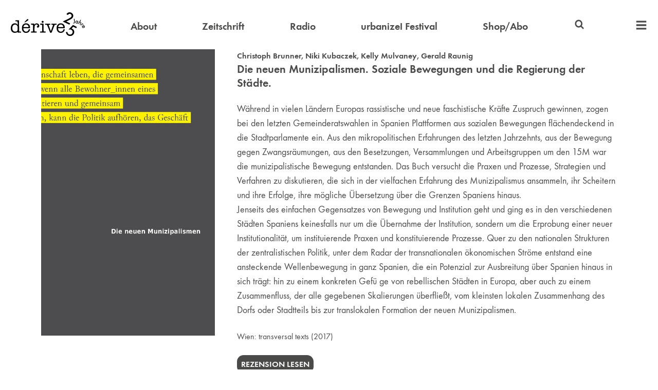

--- FILE ---
content_type: text/html
request_url: https://derive.at/buecher/die-neuen-munizipalismen/
body_size: 4106
content:

    <!DOCTYPE html>
    <html>
        <head>
            <title>Die neuen Munizipalismen. Soziale Bewegungen und die Regierung der Städte.</title>
            <meta charset="utf-8">
            <meta name="description" content="dérive">
            <meta name="viewport" content="width=device-width, initial-scale=1">
            <link rel="icon" type="image/png" href="/favicon.png">
            <link rel="stylesheet" href="/styles.css?1768319961858">
            <script src="/scripts.js?1768319961858"></script>
            
        </head>
        <body>
            
        <header>
            <nav>
                <a class="logo" href="/">
                    <img alt="dérive" src="/logo25.svg">
                </a>

                <div class="header_compact_location">
                    » Bücher / Die neuen Munizipalismen. Soziale Bewegungen und die Regierung der Städte.
                </div>

                <a  href="/ueber-derive/" >About</a>
                <a  href="/zeitschrift/" >Zeitschrift</a>
                <a  href="/radio/" >Radio</a>
                <a  href="/festival/" >urbanize! Festival</a>
                <a  href="https://shop.derive.at" target="_blank">Shop/Abo</a>

                <div class="search">
                    
<svg width="1em" height="1em" version="1.1" viewBox="0 0 64 64" xmlns="http://www.w3.org/2000/svg">
    <title>Suchen</title>
    <path d="m28.144 6.9499a21.197 21.197 0 0 0-21.197 21.197 21.197 21.197 0 0 0 21.197 21.197 21.197 21.197 0 0 0 11.999-3.7292l10.307 10.302c1.5105 1.5101 3.9592 1.5098 5.4693-6.29e-4 1.5101-1.5105 1.5099-3.9591-4.55e-4 -5.4693l-10.307-10.302a21.197 21.197 0 0 0 3.7287-11.999 21.197 21.197 0 0 0-21.197-21.197zm0 7.7512a13.446 13.446 0 0 1 13.446 13.446 13.446 13.446 0 0 1-13.446 13.446 13.446 13.446 0 0 1-13.446-13.446 13.446 13.446 0 0 1 13.446-13.446z"/>
</svg>

                    <form action="/suche/" autocomplete="off" id="header_searchform">
                        <input autocomplete="off" name="query" type="search">
                    </form>
                </div>

                <div class="extra_nav">
                    <a class="extra_nav_toggle">
                        
<svg width="1em" height="1em" version="1.1" viewBox="0 0 64 64" xmlns="http://www.w3.org/2000/svg">
    <title>Menü</title>
    <path d="m5.9219 7.1721c-0.63702 0-1.1484 0.51337-1.1484 1.1504v7.355c0 0.63702 0.51141 1.1504 1.1484 1.1504h52.156c0.63702 0 1.1484-0.51337 1.1484-1.1504v-7.355c0-0.63702-0.51141-1.1504-1.1484-1.1504z"/>
    <path d="m5.9219 27.172c-0.63702 0-1.1484 0.51337-1.1484 1.1504v7.355c0 0.63702 0.51141 1.1504 1.1484 1.1504h52.156c0.63702 0 1.1484-0.51337 1.1484-1.1504v-7.355c0-0.63702-0.51141-1.1504-1.1484-1.1504z"/>
    <path d="m5.9219 47.172c-0.63702 0-1.1484 0.51337-1.1484 1.1504v7.355c0 0.63702 0.51141 1.1504 1.1484 1.1504h52.156c0.63702 0 1.1484-0.51337 1.1484-1.1504v-7.355c0-0.63702-0.51141-1.1504-1.1484-1.1504z"/>
</svg>

                    </a>

                    <div class="extra_nav_widget">
                        <a class="mobile" href="/ueber-derive/" >About</a>
                        <a class="mobile" href="/zeitschrift/" >Zeitschrift</a>
                        <a class="mobile" href="/radio/" >Radio</a>
                        <a class="mobile" href="/festival/" >urbanize! Festival</a>
                        <a class="mobile" href="https://shop.derive.at" target="_blank">Shop/Abo</a>

                        <a  href="https://video.derive.at" target="_blank">Video</a>
                        <!-- <a  href="/projekte/" >Projekte</a> -->
                        <a class="active" href="/buecher/" >Bücher</a>
                        <a  href="/autorinnen/" >Autor:innen</a>
                        <a  href="/partnerinnen/" >Partner:innen</a>
                        <a  href="/info/#kontakt" >Kontakt</a>
                        <a  href="/newsletter/" >Newsletter</a>
                    </div>
                </div>
            </nav>
        </header>
    
            <main>
                <div class="featured">
            <div class="featured_image">
                <img src="/buecher/die-neuen-munizipalismen/cover.jpg?1768319961858">
            </div>
            <div class="featured_text">
                <strong>
                    
    <div>
        <a href="/autorinnen/christoph-brunner/">Christoph Brunner</a>, <a href="/autorinnen/niki-kubaczek/">Niki Kubaczek</a>, <a href="/autorinnen/kelly-mulvaney/">Kelly Mulvaney</a>, <a href="/autorinnen/gerald-raunig/">Gerald Raunig</a>
    </div>

                </strong>

                <h1 class="heading">Die neuen Munizipalismen. Soziale Bewegungen und die Regierung der Städte.</h1>

                <div class="font_size_1_1 vertical_margin"><p>Während in vielen Ländern Europas rassistische und neue faschistische Kräfte Zuspruch gewinnen, zogen bei den letzten Gemeinderatswahlen in Spanien Plattformen aus sozialen Bewegungen flächendeckend in die Stadtparlamente ein. Aus den mikropolitischen Erfahrungen des letzten Jahrzehnts, aus der Bewegung gegen Zwangsräumungen, aus den Besetzungen, Versammlungen und Arbeitsgruppen um den 15M war die munizipalistische Bewegung entstanden. Das Buch versucht die Praxen und Prozesse, Strategien und Verfahren zu diskutieren, die sich in der vielfachen Erfahrung des Munizipalismus ansammeln, ihr Scheitern und ihre Erfolge, ihre mögliche Übersetzung über die Grenzen Spaniens hinaus.<br>
Jenseits des einfachen Gegensatzes von Bewegung und Institution geht und ging es in den verschiedenen Städten Spaniens keinesfalls nur um die Übernahme der Institution, sondern um die Erprobung einer neuer Institutionalität, um instituierende Praxen und konstituierende Prozesse. Quer zu den nationalen Strukturen der zentralistischen Politik, unter dem Radar der transnationalen ökonomischen Ströme entstand eine ansteckende Wellenbewegung in ganz Spanien, die ein Potenzial zur Ausbreitung über Spanien hinaus in sich trägt: hin zu einem konkreten Gefü ge von rebellischen Städten in Europa, aber auch zu einem Zusammenfluss, der alle gegebenen Skalierungen überfließt, vom kleinsten lokalen Zusammenhang des Dorfs oder Stadtteils bis zur translokalen Formation der neuen Munizipalismen.</p>
</div>

                <div class="vertical_margin">
                    Wien: <a href="/verlage/transversal-texts/">transversal texts</a> (2017)
                </div>

                <strong><a class="call_out_button" href="/texte/die-neuerfindung-der-demokratie/">Rezension lesen</a></strong>

                
    <div class="vertical_margin">
        <strong>Tags</strong>
        <div class="smaller_font">
            <a href="/tags/neuer-munizipalismus/">Neuer Munizipalismus</a>, <a href="/tags/demokratie/">Demokratie</a>, <a href="/tags/selbstorganisation/">Selbstorganisation</a>
        </div>
    </div>

            </div>
        </div>
                <a class="to_top">
                    
<svg width="1em" height="1em" version="1.1" viewBox="0 0 64 64" xmlns="http://www.w3.org/2000/svg">
    <title>Nach oben</title>
    <path d="m10.021 26.315 21.979-21.942 21.979 21.942 0.008183 17.675-16.089-16.077v31.715h-11.796v-31.715l-16.089 16.077z"/>
</svg>

                </a>
            </main>
            
    <footer>
        <div class="footer_inner">
            <div class="general">
                <a class="logo" href="/">
                    <img alt="dérive" src="/logo25.svg">
                </a>
                <a href="/info/#mediadaten">Mediadaten</a>
                <a href="/info/#agb">AGB</a>
                <a href="/info/#kontakt">Kontakt</a>
                <a href="/info/#impressum">Impressum</a>
            </div>
            <div class="order_buttons">
                <a class="call_out_button inverse" href="https://shop.derive.at" target="_blank">
                    Abo bestellen
                </a>
                <a class="call_out_button inverse" href="/newsletter/">
                    Newsletter bestellen
                </a>
            </div>
            <div class="icon_buttons">
                <a href="https://www.instagram.com/derive_urbanize/" target="_blank">
                   
<svg width="1em" height="1em" version="1.1" viewBox="0 0 64 64" xmlns="http://www.w3.org/2000/svg">
	<title>Instagram</title>
	<path d="m31.927 6.4978c-3.9577 0.0016-7.9144 0.08803-11.863 0.25663-8.0852 0.34602-13.139 5.525-13.447 13.65-0.29559 7.8027-0.31982 15.631-0.0417 23.434 0.2781 7.8749 5.7317 13.118 13.659 13.521 3.9002 0.19918 7.819 0.03401 11.728 0.03401v0.08013c3.2761 0 6.554 0.07257 9.8258-0.01134 10.141-0.26494 15.329-5.1569 15.683-15.257 0.25183-7.1698 0.15568-14.366-0.0962-21.538-0.28686-8.1071-5.4795-13.555-13.582-13.909-3.9484-0.17325-7.9083-0.25826-11.866-0.25663zm-0.14445 4.4975c3.8663-0.01172 7.7337 0.06765 11.59 0.23414 5.9194 0.25618 9.1305 3.4083 9.4152 9.3189 0.37444 7.7983 0.3244 15.641-0.014 23.443-0.23437 5.4178-3.8793 8.5637-9.5884 8.8987-3.7163 0.21883-7.4565 0.04157-11.186 0.04157v0.02268c-3.6374 0-7.2846 0.14098-10.913-0.03402-6.3858-0.30425-9.758-3.5729-9.9573-9.9477-0.22333-7.2683-0.23032-14.553-0.0771-21.823 0.12476-5.9719 3.2264-9.533 9.1457-9.8418 3.8542-0.20039 7.7174-0.30263 11.584-0.31434zm13.897 4.2505a3.1058 3.1058 0 0 0-3.1052 3.1052 3.1058 3.1058 0 0 0 3.1052 3.1052 3.1058 3.1058 0 0 0 3.1052-3.1052 3.1058 3.1058 0 0 0-3.1052-3.1052zm-14.002 3.673c-6.9049 0.06021-12.556 5.5626-12.909 12.729-0.35036 7.0931 5.3862 13.162 12.771 13.508 7.0296 0.33067 13.194-5.2951 13.601-12.415 0.4139-7.2377-5.3868-13.5-12.793-13.813-0.22522-0.0094-0.4477-0.01172-0.67045-0.0098zm0.22776 4.5584c4.658-0.05027 8.5874 3.7576 8.6356 8.363 0.0503 4.8047-3.8166 8.7621-8.549 8.7511-4.8748-0.01134-8.579-3.7223-8.6228-8.6453-0.039-4.5966 3.8104-8.4185 8.5362-8.4688z"/>
</svg>


                </a>
                <a href="https://www.facebook.com/derivemagazin/" target="_blank">
                    
<svg width="1em" height="1em" version="1.1" viewBox="0 0 64 64" xmlns="http://www.w3.org/2000/svg">
    <title>Facebook</title>
    <path d="m38.587 4.9842c-7.6253 0.083225-12.181 4.6927-12.273 12.331-0.02835 2.4242-3e-3 4.8502-3e-3 7.638h-8.1227v9.5467h8.2379v24.518h9.7648v-24.621h8.286c0.39635-3.2674 0.76167-6.2685 1.158-9.5403h-9.5114c0-2.2841-0.03288-4.192 0.0072-6.095 0.07219-3.4907 1.2544-4.6874 4.8086-4.8407 1.6074-0.06792 3.2194-0.01285 4.8728-0.01285v-8.61c-2.5102-0.11826-4.8684-0.34061-7.2247-0.31434z"/>
</svg>

                </a>
                <a href="https://www.linkedin.com/company/derive-stadtforschung" target="_blank">
                    
<svg width="1em" height="1em" version="1.1" viewBox="0 0 64 64" xmlns="http://www.w3.org/2000/svg">
    <title>LinkedIn</title>
    <path d="m13.604 7.8971c-3.1864-0.09634-5.9879 2.6395-5.9507 5.8127 0.0378 3.1382 2.5825 5.6397 5.771 5.6748 3.2324 0.03288 5.7425-2.4059 5.771-5.601 0.03024-3.136-2.4926-5.7901-5.5913-5.8865zm30.574 15.263c-3.6914 0.05647-6.8693 1.6477-9.6077 4.9305-0.12472-1.5965-0.21279-2.7243-0.30463-3.8783h-9.165l3e-3 31.864h9.7712c0-5.2821-0.05594-10.373 0.03024-15.462 0.03024-1.7081 0.19502-3.4788 0.68973-5.1038 0.7753-2.5491 2.9634-3.7475 5.7774-3.5832 2.6694 0.15553 4.1743 1.6396 4.6386 4.1799 0.2279 1.2417 0.30539 2.526 0.31408 3.7917 0.03024 5.35 0.01512 10.701 0.01512 16.206h9.9766c0-3.8192 0.08391-7.4493-0.02646-11.074-0.12472-4.4499-0.04951-8.9468-0.70575-13.329-0.76207-5.1025-3.6832-7.5029-8.7704-8.3373-0.90746-0.14823-1.7882-0.21827-2.6401-0.2053zm-35.499 1.0554v31.877h9.6173v-31.877z"/>
</svg>

                </a>
                <a href="https://www.flickr.com/photos/derivemagazin/" target="_blank">
                    
<svg width="1em" height="1em" version="1.1" viewBox="0 0 64 64" xmlns="http://www.w3.org/2000/svg">
    <title>Flickr</title>
    <path d="m20.494 21.629c-5.6478-0.02872-10.328 4.604-10.39 10.278-0.06198 5.7223 4.6574 10.48 10.378 10.464 5.6762-0.01285 10.302-4.6326 10.333-10.32 0.03024-5.7113-4.6019-10.392-10.32-10.422zm22.988 0c-5.7004 0.06146-10.288 4.6765-10.294 10.361-0.0076 5.7113 4.6667 10.398 10.358 10.381 5.7114-0.0155 10.371-4.6996 10.352-10.4-0.0189-5.7026-4.7529-10.401-10.416-10.342z"/>
</svg>

                </a>
            </div>
        </div>
    </footer>

        </body>
    </html>
